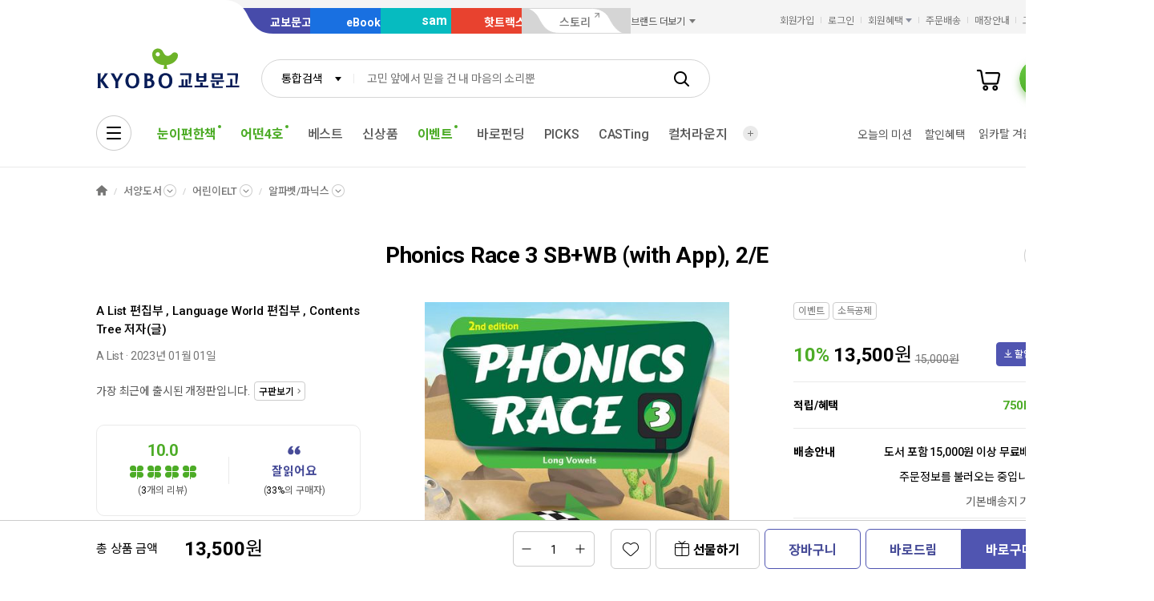

--- FILE ---
content_type: application/javascript;charset=UTF-8
request_url: https://issuer.eigene.io/guid?callback=jsonp_vzomfvnt6hoqnls
body_size: 121
content:
/**/jsonp_vzomfvnt6hoqnls({"EG_GUID":"77f7309f-0b2e-4916-abee-8de5426f1c12"});